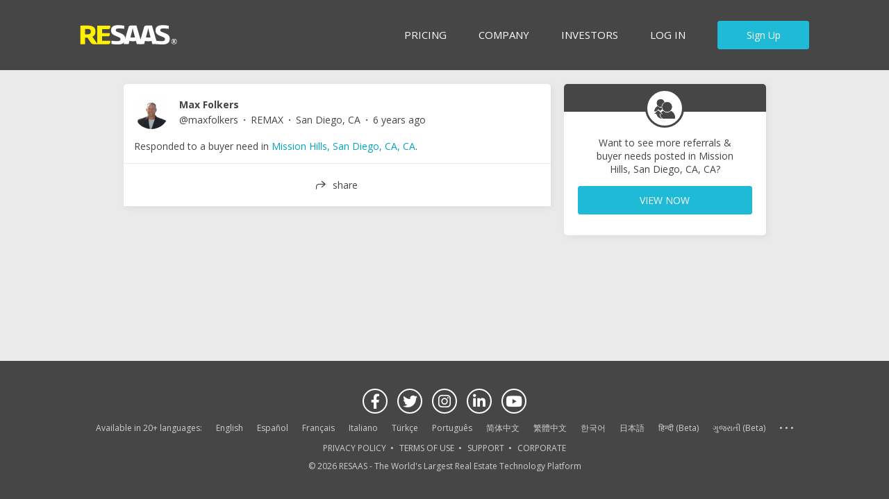

--- FILE ---
content_type: text/html; charset=utf-8
request_url: https://www.resaas.com/reblast/90e8da39-1a46-46d8-8d63-e16f7281612b
body_size: 20437
content:
<!DOCTYPE html>
<html class="no-js re-resaas-brand" lang="en">
<head id="Head1" runat="server">
	<meta charset="utf-8" />
	<meta http-equiv="X-UA-Compatible" content="IE=edge,chrome=1"><script type="text/javascript">window.NREUM||(NREUM={});NREUM.info = {"beacon":"bam.nr-data.net","errorBeacon":"bam.nr-data.net","licenseKey":"2c05a723e1","applicationID":"1731196","transactionName":"YFdQZUZWXxdSAUEIXlkdf2d3GGMBUQ5UEkV0XVxFRlhdCFYQGihfU1dK","queueTime":0,"applicationTime":611,"agent":"","atts":""}</script><script type="text/javascript">(window.NREUM||(NREUM={})).init={ajax:{deny_list:["bam.nr-data.net"]},feature_flags:["soft_nav"]};(window.NREUM||(NREUM={})).loader_config={xpid:"Ug4GUVBACQQDVVBbAQ==",licenseKey:"2c05a723e1",applicationID:"1731196",browserID:"1731218"};window.NREUM||(NREUM={}),__nr_require=function(t,e,n){function r(n){if(!e[n]){var i=e[n]={exports:{}};t[n][0].call(i.exports,function(e){var i=t[n][1][e];return r(i||e)},i,i.exports)}return e[n].exports}if("function"==typeof __nr_require)return __nr_require;for(var i=0;i<n.length;i++)r(n[i]);return r}({1:[function(t,e,n){function r(t){try{s.console&&console.log(t)}catch(e){}}var i,o=t("ee"),a=t(27),s={};try{i=localStorage.getItem("__nr_flags").split(","),console&&"function"==typeof console.log&&(s.console=!0,i.indexOf("dev")!==-1&&(s.dev=!0),i.indexOf("nr_dev")!==-1&&(s.nrDev=!0))}catch(c){}s.nrDev&&o.on("internal-error",function(t){r(t.stack)}),s.dev&&o.on("fn-err",function(t,e,n){r(n.stack)}),s.dev&&(r("NR AGENT IN DEVELOPMENT MODE"),r("flags: "+a(s,function(t,e){return t}).join(", ")))},{}],2:[function(t,e,n){function r(t,e,n,r,s){try{p?p-=1:i(s||new UncaughtException(t,e,n),!0)}catch(f){try{o("ierr",[f,c.now(),!0])}catch(d){}}return"function"==typeof u&&u.apply(this,a(arguments))}function UncaughtException(t,e,n){this.message=t||"Uncaught error with no additional information",this.sourceURL=e,this.line=n}function i(t,e){var n=e?null:c.now();o("err",[t,n])}var o=t("handle"),a=t(28),s=t("ee"),c=t("loader"),f=t("gos"),u=window.onerror,d=!1,l="nr@seenError";if(!c.disabled){var p=0;c.features.err=!0,t(1),window.onerror=r;try{throw new Error}catch(h){"stack"in h&&(t(10),t(9),"addEventListener"in window&&t(6),c.xhrWrappable&&t(11),d=!0)}s.on("fn-start",function(t,e,n){d&&(p+=1)}),s.on("fn-err",function(t,e,n){d&&!n[l]&&(f(n,l,function(){return!0}),this.thrown=!0,i(n))}),s.on("fn-end",function(){d&&!this.thrown&&p>0&&(p-=1)}),s.on("internal-error",function(t){o("ierr",[t,c.now(),!0])})}},{}],3:[function(t,e,n){var r=t("loader");r.disabled||(r.features.ins=!0)},{}],4:[function(t,e,n){function r(){var t=new PerformanceObserver(function(t,e){var n=t.getEntries();s(v,[n])});try{t.observe({entryTypes:["resource"]})}catch(e){}}function i(t){if(s(v,[window.performance.getEntriesByType(w)]),window.performance["c"+l])try{window.performance[h](m,i,!1)}catch(t){}else try{window.performance[h]("webkit"+m,i,!1)}catch(t){}}function o(t){}if(window.performance&&window.performance.timing&&window.performance.getEntriesByType){var a=t("ee"),s=t("handle"),c=t(10),f=t(9),u=t(5),d=t(19),l="learResourceTimings",p="addEventListener",h="removeEventListener",m="resourcetimingbufferfull",v="bstResource",w="resource",g="-start",y="-end",x="fn"+g,b="fn"+y,E="bstTimer",R="pushState",S=t("loader");if(!S.disabled){S.features.stn=!0,t(8),"addEventListener"in window&&t(6);var O=NREUM.o.EV;a.on(x,function(t,e){var n=t[0];n instanceof O&&(this.bstStart=S.now())}),a.on(b,function(t,e){var n=t[0];n instanceof O&&s("bst",[n,e,this.bstStart,S.now()])}),c.on(x,function(t,e,n){this.bstStart=S.now(),this.bstType=n}),c.on(b,function(t,e){s(E,[e,this.bstStart,S.now(),this.bstType])}),f.on(x,function(){this.bstStart=S.now()}),f.on(b,function(t,e){s(E,[e,this.bstStart,S.now(),"requestAnimationFrame"])}),a.on(R+g,function(t){this.time=S.now(),this.startPath=location.pathname+location.hash}),a.on(R+y,function(t){s("bstHist",[location.pathname+location.hash,this.startPath,this.time])}),u()?(s(v,[window.performance.getEntriesByType("resource")]),r()):p in window.performance&&(window.performance["c"+l]?window.performance[p](m,i,d(!1)):window.performance[p]("webkit"+m,i,d(!1))),document[p]("scroll",o,d(!1)),document[p]("keypress",o,d(!1)),document[p]("click",o,d(!1))}}},{}],5:[function(t,e,n){e.exports=function(){return"PerformanceObserver"in window&&"function"==typeof window.PerformanceObserver}},{}],6:[function(t,e,n){function r(t){for(var e=t;e&&!e.hasOwnProperty(u);)e=Object.getPrototypeOf(e);e&&i(e)}function i(t){s.inPlace(t,[u,d],"-",o)}function o(t,e){return t[1]}var a=t("ee").get("events"),s=t("wrap-function")(a,!0),c=t("gos"),f=XMLHttpRequest,u="addEventListener",d="removeEventListener";e.exports=a,"getPrototypeOf"in Object?(r(document),r(window),r(f.prototype)):f.prototype.hasOwnProperty(u)&&(i(window),i(f.prototype)),a.on(u+"-start",function(t,e){var n=t[1];if(null!==n&&("function"==typeof n||"object"==typeof n)){var r=c(n,"nr@wrapped",function(){function t(){if("function"==typeof n.handleEvent)return n.handleEvent.apply(n,arguments)}var e={object:t,"function":n}[typeof n];return e?s(e,"fn-",null,e.name||"anonymous"):n});this.wrapped=t[1]=r}}),a.on(d+"-start",function(t){t[1]=this.wrapped||t[1]})},{}],7:[function(t,e,n){function r(t,e,n){var r=t[e];"function"==typeof r&&(t[e]=function(){var t=o(arguments),e={};i.emit(n+"before-start",[t],e);var a;e[m]&&e[m].dt&&(a=e[m].dt);var s=r.apply(this,t);return i.emit(n+"start",[t,a],s),s.then(function(t){return i.emit(n+"end",[null,t],s),t},function(t){throw i.emit(n+"end",[t],s),t})})}var i=t("ee").get("fetch"),o=t(28),a=t(27);e.exports=i;var s=window,c="fetch-",f=c+"body-",u=["arrayBuffer","blob","json","text","formData"],d=s.Request,l=s.Response,p=s.fetch,h="prototype",m="nr@context";d&&l&&p&&(a(u,function(t,e){r(d[h],e,f),r(l[h],e,f)}),r(s,"fetch",c),i.on(c+"end",function(t,e){var n=this;if(e){var r=e.headers.get("content-length");null!==r&&(n.rxSize=r),i.emit(c+"done",[null,e],n)}else i.emit(c+"done",[t],n)}))},{}],8:[function(t,e,n){var r=t("ee").get("history"),i=t("wrap-function")(r);e.exports=r;var o=window.history&&window.history.constructor&&window.history.constructor.prototype,a=window.history;o&&o.pushState&&o.replaceState&&(a=o),i.inPlace(a,["pushState","replaceState"],"-")},{}],9:[function(t,e,n){var r=t("ee").get("raf"),i=t("wrap-function")(r),o="equestAnimationFrame";e.exports=r,i.inPlace(window,["r"+o,"mozR"+o,"webkitR"+o,"msR"+o],"raf-"),r.on("raf-start",function(t){t[0]=i(t[0],"fn-")})},{}],10:[function(t,e,n){function r(t,e,n){t[0]=a(t[0],"fn-",null,n)}function i(t,e,n){this.method=n,this.timerDuration=isNaN(t[1])?0:+t[1],t[0]=a(t[0],"fn-",this,n)}var o=t("ee").get("timer"),a=t("wrap-function")(o),s="setTimeout",c="setInterval",f="clearTimeout",u="-start",d="-";e.exports=o,a.inPlace(window,[s,"setImmediate"],s+d),a.inPlace(window,[c],c+d),a.inPlace(window,[f,"clearImmediate"],f+d),o.on(c+u,r),o.on(s+u,i)},{}],11:[function(t,e,n){function r(t,e){d.inPlace(e,["onreadystatechange"],"fn-",s)}function i(){var t=this,e=u.context(t);t.readyState>3&&!e.resolved&&(e.resolved=!0,u.emit("xhr-resolved",[],t)),d.inPlace(t,y,"fn-",s)}function o(t){x.push(t),m&&(E?E.then(a):w?w(a):(R=-R,S.data=R))}function a(){for(var t=0;t<x.length;t++)r([],x[t]);x.length&&(x=[])}function s(t,e){return e}function c(t,e){for(var n in t)e[n]=t[n];return e}t(6);var f=t("ee"),u=f.get("xhr"),d=t("wrap-function")(u),l=t(19),p=NREUM.o,h=p.XHR,m=p.MO,v=p.PR,w=p.SI,g="readystatechange",y=["onload","onerror","onabort","onloadstart","onloadend","onprogress","ontimeout"],x=[];e.exports=u;var b=window.XMLHttpRequest=function(t){var e=new h(t);try{u.emit("new-xhr",[e],e),e.addEventListener(g,i,l(!1))}catch(n){try{u.emit("internal-error",[n])}catch(r){}}return e};if(c(h,b),b.prototype=h.prototype,d.inPlace(b.prototype,["open","send"],"-xhr-",s),u.on("send-xhr-start",function(t,e){r(t,e),o(e)}),u.on("open-xhr-start",r),m){var E=v&&v.resolve();if(!w&&!v){var R=1,S=document.createTextNode(R);new m(a).observe(S,{characterData:!0})}}else f.on("fn-end",function(t){t[0]&&t[0].type===g||a()})},{}],12:[function(t,e,n){function r(t){if(!s(t))return null;var e=window.NREUM;if(!e.loader_config)return null;var n=(e.loader_config.accountID||"").toString()||null,r=(e.loader_config.agentID||"").toString()||null,f=(e.loader_config.trustKey||"").toString()||null;if(!n||!r)return null;var h=p.generateSpanId(),m=p.generateTraceId(),v=Date.now(),w={spanId:h,traceId:m,timestamp:v};return(t.sameOrigin||c(t)&&l())&&(w.traceContextParentHeader=i(h,m),w.traceContextStateHeader=o(h,v,n,r,f)),(t.sameOrigin&&!u()||!t.sameOrigin&&c(t)&&d())&&(w.newrelicHeader=a(h,m,v,n,r,f)),w}function i(t,e){return"00-"+e+"-"+t+"-01"}function o(t,e,n,r,i){var o=0,a="",s=1,c="",f="";return i+"@nr="+o+"-"+s+"-"+n+"-"+r+"-"+t+"-"+a+"-"+c+"-"+f+"-"+e}function a(t,e,n,r,i,o){var a="btoa"in window&&"function"==typeof window.btoa;if(!a)return null;var s={v:[0,1],d:{ty:"Browser",ac:r,ap:i,id:t,tr:e,ti:n}};return o&&r!==o&&(s.d.tk=o),btoa(JSON.stringify(s))}function s(t){return f()&&c(t)}function c(t){var e=!1,n={};if("init"in NREUM&&"distributed_tracing"in NREUM.init&&(n=NREUM.init.distributed_tracing),t.sameOrigin)e=!0;else if(n.allowed_origins instanceof Array)for(var r=0;r<n.allowed_origins.length;r++){var i=h(n.allowed_origins[r]);if(t.hostname===i.hostname&&t.protocol===i.protocol&&t.port===i.port){e=!0;break}}return e}function f(){return"init"in NREUM&&"distributed_tracing"in NREUM.init&&!!NREUM.init.distributed_tracing.enabled}function u(){return"init"in NREUM&&"distributed_tracing"in NREUM.init&&!!NREUM.init.distributed_tracing.exclude_newrelic_header}function d(){return"init"in NREUM&&"distributed_tracing"in NREUM.init&&NREUM.init.distributed_tracing.cors_use_newrelic_header!==!1}function l(){return"init"in NREUM&&"distributed_tracing"in NREUM.init&&!!NREUM.init.distributed_tracing.cors_use_tracecontext_headers}var p=t(24),h=t(14);e.exports={generateTracePayload:r,shouldGenerateTrace:s}},{}],13:[function(t,e,n){function r(t){var e=this.params,n=this.metrics;if(!this.ended){this.ended=!0;for(var r=0;r<l;r++)t.removeEventListener(d[r],this.listener,!1);return e.protocol&&"data"===e.protocol?void g("Ajax/DataUrl/Excluded"):void(e.aborted||(n.duration=a.now()-this.startTime,this.loadCaptureCalled||4!==t.readyState?null==e.status&&(e.status=0):o(this,t),n.cbTime=this.cbTime,s("xhr",[e,n,this.startTime,this.endTime,"xhr"],this)))}}function i(t,e){var n=c(e),r=t.params;r.hostname=n.hostname,r.port=n.port,r.protocol=n.protocol,r.host=n.hostname+":"+n.port,r.pathname=n.pathname,t.parsedOrigin=n,t.sameOrigin=n.sameOrigin}function o(t,e){t.params.status=e.status;var n=v(e,t.lastSize);if(n&&(t.metrics.rxSize=n),t.sameOrigin){var r=e.getResponseHeader("X-NewRelic-App-Data");r&&(t.params.cat=r.split(", ").pop())}t.loadCaptureCalled=!0}var a=t("loader");if(a.xhrWrappable&&!a.disabled){var s=t("handle"),c=t(14),f=t(12).generateTracePayload,u=t("ee"),d=["load","error","abort","timeout"],l=d.length,p=t("id"),h=t(20),m=t(18),v=t(15),w=t(19),g=t(21).recordSupportability,y=NREUM.o.REQ,x=window.XMLHttpRequest;a.features.xhr=!0,t(11),t(7),u.on("new-xhr",function(t){var e=this;e.totalCbs=0,e.called=0,e.cbTime=0,e.end=r,e.ended=!1,e.xhrGuids={},e.lastSize=null,e.loadCaptureCalled=!1,e.params=this.params||{},e.metrics=this.metrics||{},t.addEventListener("load",function(n){o(e,t)},w(!1)),h&&(h>34||h<10)||t.addEventListener("progress",function(t){e.lastSize=t.loaded},w(!1))}),u.on("open-xhr-start",function(t){this.params={method:t[0]},i(this,t[1]),this.metrics={}}),u.on("open-xhr-end",function(t,e){"loader_config"in NREUM&&"xpid"in NREUM.loader_config&&this.sameOrigin&&e.setRequestHeader("X-NewRelic-ID",NREUM.loader_config.xpid);var n=f(this.parsedOrigin);if(n){var r=!1;n.newrelicHeader&&(e.setRequestHeader("newrelic",n.newrelicHeader),r=!0),n.traceContextParentHeader&&(e.setRequestHeader("traceparent",n.traceContextParentHeader),n.traceContextStateHeader&&e.setRequestHeader("tracestate",n.traceContextStateHeader),r=!0),r&&(this.dt=n)}}),u.on("send-xhr-start",function(t,e){var n=this.metrics,r=t[0],i=this;if(n&&r){var o=m(r);o&&(n.txSize=o)}this.startTime=a.now(),this.listener=function(t){try{"abort"!==t.type||i.loadCaptureCalled||(i.params.aborted=!0),("load"!==t.type||i.called===i.totalCbs&&(i.onloadCalled||"function"!=typeof e.onload))&&i.end(e)}catch(n){try{u.emit("internal-error",[n])}catch(r){}}};for(var s=0;s<l;s++)e.addEventListener(d[s],this.listener,w(!1))}),u.on("xhr-cb-time",function(t,e,n){this.cbTime+=t,e?this.onloadCalled=!0:this.called+=1,this.called!==this.totalCbs||!this.onloadCalled&&"function"==typeof n.onload||this.end(n)}),u.on("xhr-load-added",function(t,e){var n=""+p(t)+!!e;this.xhrGuids&&!this.xhrGuids[n]&&(this.xhrGuids[n]=!0,this.totalCbs+=1)}),u.on("xhr-load-removed",function(t,e){var n=""+p(t)+!!e;this.xhrGuids&&this.xhrGuids[n]&&(delete this.xhrGuids[n],this.totalCbs-=1)}),u.on("xhr-resolved",function(){this.endTime=a.now()}),u.on("addEventListener-end",function(t,e){e instanceof x&&"load"===t[0]&&u.emit("xhr-load-added",[t[1],t[2]],e)}),u.on("removeEventListener-end",function(t,e){e instanceof x&&"load"===t[0]&&u.emit("xhr-load-removed",[t[1],t[2]],e)}),u.on("fn-start",function(t,e,n){e instanceof x&&("onload"===n&&(this.onload=!0),("load"===(t[0]&&t[0].type)||this.onload)&&(this.xhrCbStart=a.now()))}),u.on("fn-end",function(t,e){this.xhrCbStart&&u.emit("xhr-cb-time",[a.now()-this.xhrCbStart,this.onload,e],e)}),u.on("fetch-before-start",function(t){function e(t,e){var n=!1;return e.newrelicHeader&&(t.set("newrelic",e.newrelicHeader),n=!0),e.traceContextParentHeader&&(t.set("traceparent",e.traceContextParentHeader),e.traceContextStateHeader&&t.set("tracestate",e.traceContextStateHeader),n=!0),n}var n,r=t[1]||{};"string"==typeof t[0]?n=t[0]:t[0]&&t[0].url?n=t[0].url:window.URL&&t[0]&&t[0]instanceof URL&&(n=t[0].href),n&&(this.parsedOrigin=c(n),this.sameOrigin=this.parsedOrigin.sameOrigin);var i=f(this.parsedOrigin);if(i&&(i.newrelicHeader||i.traceContextParentHeader))if("string"==typeof t[0]||window.URL&&t[0]&&t[0]instanceof URL){var o={};for(var a in r)o[a]=r[a];o.headers=new Headers(r.headers||{}),e(o.headers,i)&&(this.dt=i),t.length>1?t[1]=o:t.push(o)}else t[0]&&t[0].headers&&e(t[0].headers,i)&&(this.dt=i)}),u.on("fetch-start",function(t,e){this.params={},this.metrics={},this.startTime=a.now(),this.dt=e,t.length>=1&&(this.target=t[0]),t.length>=2&&(this.opts=t[1]);var n,r=this.opts||{},o=this.target;if("string"==typeof o?n=o:"object"==typeof o&&o instanceof y?n=o.url:window.URL&&"object"==typeof o&&o instanceof URL&&(n=o.href),i(this,n),"data"!==this.params.protocol){var s=(""+(o&&o instanceof y&&o.method||r.method||"GET")).toUpperCase();this.params.method=s,this.txSize=m(r.body)||0}}),u.on("fetch-done",function(t,e){if(this.endTime=a.now(),this.params||(this.params={}),"data"===this.params.protocol)return void g("Ajax/DataUrl/Excluded");this.params.status=e?e.status:0;var n;"string"==typeof this.rxSize&&this.rxSize.length>0&&(n=+this.rxSize);var r={txSize:this.txSize,rxSize:n,duration:a.now()-this.startTime};s("xhr",[this.params,r,this.startTime,this.endTime,"fetch"],this)})}},{}],14:[function(t,e,n){var r={};e.exports=function(t){if(t in r)return r[t];if(0===(t||"").indexOf("data:"))return{protocol:"data"};var e=document.createElement("a"),n=window.location,i={};e.href=t,i.port=e.port;var o=e.href.split("://");!i.port&&o[1]&&(i.port=o[1].split("/")[0].split("@").pop().split(":")[1]),i.port&&"0"!==i.port||(i.port="https"===o[0]?"443":"80"),i.hostname=e.hostname||n.hostname,i.pathname=e.pathname,i.protocol=o[0],"/"!==i.pathname.charAt(0)&&(i.pathname="/"+i.pathname);var a=!e.protocol||":"===e.protocol||e.protocol===n.protocol,s=e.hostname===document.domain&&e.port===n.port;return i.sameOrigin=a&&(!e.hostname||s),"/"===i.pathname&&(r[t]=i),i}},{}],15:[function(t,e,n){function r(t,e){var n=t.responseType;return"json"===n&&null!==e?e:"arraybuffer"===n||"blob"===n||"json"===n?i(t.response):"text"===n||""===n||void 0===n?i(t.responseText):void 0}var i=t(18);e.exports=r},{}],16:[function(t,e,n){function r(){}function i(t,e,n,r){return function(){return u.recordSupportability("API/"+e+"/called"),o(t+e,[f.now()].concat(s(arguments)),n?null:this,r),n?void 0:this}}var o=t("handle"),a=t(27),s=t(28),c=t("ee").get("tracer"),f=t("loader"),u=t(21),d=NREUM;"undefined"==typeof window.newrelic&&(newrelic=d);var l=["setPageViewName","setCustomAttribute","setErrorHandler","finished","addToTrace","inlineHit","addRelease"],p="api-",h=p+"ixn-";a(l,function(t,e){d[e]=i(p,e,!0,"api")}),d.addPageAction=i(p,"addPageAction",!0),d.setCurrentRouteName=i(p,"routeName",!0),e.exports=newrelic,d.interaction=function(){return(new r).get()};var m=r.prototype={createTracer:function(t,e){var n={},r=this,i="function"==typeof e;return o(h+"tracer",[f.now(),t,n],r),function(){if(c.emit((i?"":"no-")+"fn-start",[f.now(),r,i],n),i)try{return e.apply(this,arguments)}catch(t){throw c.emit("fn-err",[arguments,this,t],n),t}finally{c.emit("fn-end",[f.now()],n)}}}};a("actionText,setName,setAttribute,save,ignore,onEnd,getContext,end,get".split(","),function(t,e){m[e]=i(h,e)}),newrelic.noticeError=function(t,e){"string"==typeof t&&(t=new Error(t)),u.recordSupportability("API/noticeError/called"),o("err",[t,f.now(),!1,e])}},{}],17:[function(t,e,n){function r(t){if(NREUM.init){for(var e=NREUM.init,n=t.split("."),r=0;r<n.length-1;r++)if(e=e[n[r]],"object"!=typeof e)return;return e=e[n[n.length-1]]}}e.exports={getConfiguration:r}},{}],18:[function(t,e,n){e.exports=function(t){if("string"==typeof t&&t.length)return t.length;if("object"==typeof t){if("undefined"!=typeof ArrayBuffer&&t instanceof ArrayBuffer&&t.byteLength)return t.byteLength;if("undefined"!=typeof Blob&&t instanceof Blob&&t.size)return t.size;if(!("undefined"!=typeof FormData&&t instanceof FormData))try{return JSON.stringify(t).length}catch(e){return}}}},{}],19:[function(t,e,n){var r=!1;try{var i=Object.defineProperty({},"passive",{get:function(){r=!0}});window.addEventListener("testPassive",null,i),window.removeEventListener("testPassive",null,i)}catch(o){}e.exports=function(t){return r?{passive:!0,capture:!!t}:!!t}},{}],20:[function(t,e,n){var r=0,i=navigator.userAgent.match(/Firefox[\/\s](\d+\.\d+)/);i&&(r=+i[1]),e.exports=r},{}],21:[function(t,e,n){function r(t,e){var n=[a,t,{name:t},e];return o("storeMetric",n,null,"api"),n}function i(t,e){var n=[s,t,{name:t},e];return o("storeEventMetrics",n,null,"api"),n}var o=t("handle"),a="sm",s="cm";e.exports={constants:{SUPPORTABILITY_METRIC:a,CUSTOM_METRIC:s},recordSupportability:r,recordCustom:i}},{}],22:[function(t,e,n){function r(){return s.exists&&performance.now?Math.round(performance.now()):(o=Math.max((new Date).getTime(),o))-a}function i(){return o}var o=(new Date).getTime(),a=o,s=t(29);e.exports=r,e.exports.offset=a,e.exports.getLastTimestamp=i},{}],23:[function(t,e,n){function r(t,e){var n=t.getEntries();n.forEach(function(t){"first-paint"===t.name?p("timing",["fp",Math.floor(t.startTime)]):"first-contentful-paint"===t.name&&p("timing",["fcp",Math.floor(t.startTime)])})}function i(t,e){var n=t.getEntries();if(n.length>0){var r=n[n.length-1];if(f&&f<r.startTime)return;var i=[r],o=a({});o&&i.push(o),p("lcp",i)}}function o(t){t.getEntries().forEach(function(t){t.hadRecentInput||p("cls",[t])})}function a(t){var e=navigator.connection||navigator.mozConnection||navigator.webkitConnection;if(e)return e.type&&(t["net-type"]=e.type),e.effectiveType&&(t["net-etype"]=e.effectiveType),e.rtt&&(t["net-rtt"]=e.rtt),e.downlink&&(t["net-dlink"]=e.downlink),t}function s(t){if(t instanceof w&&!y){var e=Math.round(t.timeStamp),n={type:t.type};a(n),e<=h.now()?n.fid=h.now()-e:e>h.offset&&e<=Date.now()?(e-=h.offset,n.fid=h.now()-e):e=h.now(),y=!0,p("timing",["fi",e,n])}}function c(t){"hidden"===t&&(f=h.now(),p("pageHide",[f]))}if(!("init"in NREUM&&"page_view_timing"in NREUM.init&&"enabled"in NREUM.init.page_view_timing&&NREUM.init.page_view_timing.enabled===!1)){var f,u,d,l,p=t("handle"),h=t("loader"),m=t(26),v=t(19),w=NREUM.o.EV;if("PerformanceObserver"in window&&"function"==typeof window.PerformanceObserver){u=new PerformanceObserver(r);try{u.observe({entryTypes:["paint"]})}catch(g){}d=new PerformanceObserver(i);try{d.observe({entryTypes:["largest-contentful-paint"]})}catch(g){}l=new PerformanceObserver(o);try{l.observe({type:"layout-shift",buffered:!0})}catch(g){}}if("addEventListener"in document){var y=!1,x=["click","keydown","mousedown","pointerdown","touchstart"];x.forEach(function(t){document.addEventListener(t,s,v(!1))})}m(c)}},{}],24:[function(t,e,n){function r(){function t(){return e?15&e[n++]:16*Math.random()|0}var e=null,n=0,r=window.crypto||window.msCrypto;r&&r.getRandomValues&&(e=r.getRandomValues(new Uint8Array(31)));for(var i,o="xxxxxxxx-xxxx-4xxx-yxxx-xxxxxxxxxxxx",a="",s=0;s<o.length;s++)i=o[s],"x"===i?a+=t().toString(16):"y"===i?(i=3&t()|8,a+=i.toString(16)):a+=i;return a}function i(){return a(16)}function o(){return a(32)}function a(t){function e(){return n?15&n[r++]:16*Math.random()|0}var n=null,r=0,i=window.crypto||window.msCrypto;i&&i.getRandomValues&&Uint8Array&&(n=i.getRandomValues(new Uint8Array(t)));for(var o=[],a=0;a<t;a++)o.push(e().toString(16));return o.join("")}e.exports={generateUuid:r,generateSpanId:i,generateTraceId:o}},{}],25:[function(t,e,n){function r(t,e){if(!i)return!1;if(t!==i)return!1;if(!e)return!0;if(!o)return!1;for(var n=o.split("."),r=e.split("."),a=0;a<r.length;a++)if(r[a]!==n[a])return!1;return!0}var i=null,o=null,a=/Version\/(\S+)\s+Safari/;if(navigator.userAgent){var s=navigator.userAgent,c=s.match(a);c&&s.indexOf("Chrome")===-1&&s.indexOf("Chromium")===-1&&(i="Safari",o=c[1])}e.exports={agent:i,version:o,match:r}},{}],26:[function(t,e,n){function r(t){function e(){t(s&&document[s]?document[s]:document[o]?"hidden":"visible")}"addEventListener"in document&&a&&document.addEventListener(a,e,i(!1))}var i=t(19);e.exports=r;var o,a,s;"undefined"!=typeof document.hidden?(o="hidden",a="visibilitychange",s="visibilityState"):"undefined"!=typeof document.msHidden?(o="msHidden",a="msvisibilitychange"):"undefined"!=typeof document.webkitHidden&&(o="webkitHidden",a="webkitvisibilitychange",s="webkitVisibilityState")},{}],27:[function(t,e,n){function r(t,e){var n=[],r="",o=0;for(r in t)i.call(t,r)&&(n[o]=e(r,t[r]),o+=1);return n}var i=Object.prototype.hasOwnProperty;e.exports=r},{}],28:[function(t,e,n){function r(t,e,n){e||(e=0),"undefined"==typeof n&&(n=t?t.length:0);for(var r=-1,i=n-e||0,o=Array(i<0?0:i);++r<i;)o[r]=t[e+r];return o}e.exports=r},{}],29:[function(t,e,n){e.exports={exists:"undefined"!=typeof window.performance&&window.performance.timing&&"undefined"!=typeof window.performance.timing.navigationStart}},{}],ee:[function(t,e,n){function r(){}function i(t){function e(t){return t&&t instanceof r?t:t?f(t,c,a):a()}function n(n,r,i,o,a){if(a!==!1&&(a=!0),!p.aborted||o){t&&a&&t(n,r,i);for(var s=e(i),c=m(n),f=c.length,u=0;u<f;u++)c[u].apply(s,r);var l=d[y[n]];return l&&l.push([x,n,r,s]),s}}function o(t,e){g[t]=m(t).concat(e)}function h(t,e){var n=g[t];if(n)for(var r=0;r<n.length;r++)n[r]===e&&n.splice(r,1)}function m(t){return g[t]||[]}function v(t){return l[t]=l[t]||i(n)}function w(t,e){p.aborted||u(t,function(t,n){e=e||"feature",y[n]=e,e in d||(d[e]=[])})}var g={},y={},x={on:o,addEventListener:o,removeEventListener:h,emit:n,get:v,listeners:m,context:e,buffer:w,abort:s,aborted:!1};return x}function o(t){return f(t,c,a)}function a(){return new r}function s(){(d.api||d.feature)&&(p.aborted=!0,d=p.backlog={})}var c="nr@context",f=t("gos"),u=t(27),d={},l={},p=e.exports=i();e.exports.getOrSetContext=o,p.backlog=d},{}],gos:[function(t,e,n){function r(t,e,n){if(i.call(t,e))return t[e];var r=n();if(Object.defineProperty&&Object.keys)try{return Object.defineProperty(t,e,{value:r,writable:!0,enumerable:!1}),r}catch(o){}return t[e]=r,r}var i=Object.prototype.hasOwnProperty;e.exports=r},{}],handle:[function(t,e,n){function r(t,e,n,r){i.buffer([t],r),i.emit(t,e,n)}var i=t("ee").get("handle");e.exports=r,r.ee=i},{}],id:[function(t,e,n){function r(t){var e=typeof t;return!t||"object"!==e&&"function"!==e?-1:t===window?0:a(t,o,function(){return i++})}var i=1,o="nr@id",a=t("gos");e.exports=r},{}],loader:[function(t,e,n){function r(){if(!O++){var t=S.info=NREUM.info,e=m.getElementsByTagName("script")[0];if(setTimeout(f.abort,3e4),!(t&&t.licenseKey&&t.applicationID&&e))return f.abort();c(E,function(e,n){t[e]||(t[e]=n)});var n=a();s("mark",["onload",n+S.offset],null,"api"),s("timing",["load",n]);var r=m.createElement("script");0===t.agent.indexOf("http://")||0===t.agent.indexOf("https://")?r.src=t.agent:r.src=p+"://"+t.agent,e.parentNode.insertBefore(r,e)}}function i(){"complete"===m.readyState&&o()}function o(){s("mark",["domContent",a()+S.offset],null,"api")}var a=t(22),s=t("handle"),c=t(27),f=t("ee"),u=t(25),d=t(17),l=t(19),p=d.getConfiguration("ssl")===!1?"http":"https",h=window,m=h.document,v="addEventListener",w="attachEvent",g=h.XMLHttpRequest,y=g&&g.prototype,x=!1;NREUM.o={ST:setTimeout,SI:h.setImmediate,CT:clearTimeout,XHR:g,REQ:h.Request,EV:h.Event,PR:h.Promise,MO:h.MutationObserver};var b=""+location,E={beacon:"bam.nr-data.net",errorBeacon:"bam.nr-data.net",agent:"js-agent.newrelic.com/nr-1216.min.js"},R=g&&y&&y[v]&&!/CriOS/.test(navigator.userAgent),S=e.exports={offset:a.getLastTimestamp(),now:a,origin:b,features:{},xhrWrappable:R,userAgent:u,disabled:x};if(!x){t(16),t(23),m[v]?(m[v]("DOMContentLoaded",o,l(!1)),h[v]("load",r,l(!1))):(m[w]("onreadystatechange",i),h[w]("onload",r)),s("mark",["firstbyte",a.getLastTimestamp()],null,"api");var O=0}},{}],"wrap-function":[function(t,e,n){function r(t,e){function n(e,n,r,c,f){function nrWrapper(){var o,a,u,l;try{a=this,o=d(arguments),u="function"==typeof r?r(o,a):r||{}}catch(p){i([p,"",[o,a,c],u],t)}s(n+"start",[o,a,c],u,f);try{return l=e.apply(a,o)}catch(h){throw s(n+"err",[o,a,h],u,f),h}finally{s(n+"end",[o,a,l],u,f)}}return a(e)?e:(n||(n=""),nrWrapper[l]=e,o(e,nrWrapper,t),nrWrapper)}function r(t,e,r,i,o){r||(r="");var s,c,f,u="-"===r.charAt(0);for(f=0;f<e.length;f++)c=e[f],s=t[c],a(s)||(t[c]=n(s,u?c+r:r,i,c,o))}function s(n,r,o,a){if(!h||e){var s=h;h=!0;try{t.emit(n,r,o,e,a)}catch(c){i([c,n,r,o],t)}h=s}}return t||(t=u),n.inPlace=r,n.flag=l,n}function i(t,e){e||(e=u);try{e.emit("internal-error",t)}catch(n){}}function o(t,e,n){if(Object.defineProperty&&Object.keys)try{var r=Object.keys(t);return r.forEach(function(n){Object.defineProperty(e,n,{get:function(){return t[n]},set:function(e){return t[n]=e,e}})}),e}catch(o){i([o],n)}for(var a in t)p.call(t,a)&&(e[a]=t[a]);return e}function a(t){return!(t&&t instanceof Function&&t.apply&&!t[l])}function s(t,e){var n=e(t);return n[l]=t,o(t,n,u),n}function c(t,e,n){var r=t[e];t[e]=s(r,n)}function f(){for(var t=arguments.length,e=new Array(t),n=0;n<t;++n)e[n]=arguments[n];return e}var u=t("ee"),d=t(28),l="nr@original",p=Object.prototype.hasOwnProperty,h=!1;e.exports=r,e.exports.wrapFunction=s,e.exports.wrapInPlace=c,e.exports.argsToArray=f},{}]},{},["loader",2,13,4,3]);</script>
	<meta name="apple-itunes-app" content="app-id=609267244">
	<meta name="viewport" content="width=device-width, initial-scale=1, maximum-scale=1">

	<script>
		window.pageType = "reblast-detail";
	</script>
	
<!-- Google Analytics -->
<script>
	var ga_re = {};
	var gtag_re = {};
	ga_re.local = 'UA-21172711-13';
	ga_re.test = 'UA-21172711-5';
	ga_re.staging = 'UA-21172711-6';
	ga_re.www = 'UA-21172711-1';

	gtag_re.local = 'G-08ZP2EJGCP';
	gtag_re.www = 'G-CT4TS1P0XQ';

	var loc = window.location.hostname.substring(0, window.location.hostname.indexOf('.'));
	var page;

	(function(i,s,o,g,r,a,m){i['GoogleAnalyticsObject'] = r;i[r]=i[r]||function(){
				(i[r].q = i[r].q || []).push(arguments)},i[r].l=1*new Date();a=s.createElement(o),
	m=s.getElementsByTagName(o)[0];a.async=1;a.src=g;m.parentNode.insertBefore(a,m)
	})(window, document, 'script', '//www.google-analytics.com/analytics.js', 'ga');

	ga('create', ga_re[loc], 'auto');

	// gtag config
	window.dataLayer = window.dataLayer || [];
	function gtag() { dataLayer.push(arguments); }

	var configParams = {};

	

	page = window.pageType || window.location.pathname
	if (page) {
		configParams['PageType'] = page;
	}

	

	// Experience dimension (scope: Hit)
	

	gtag('js', new Date());
	gtag('config', gtag_re[loc], configParams);

	// Authenticated dimension (scope: Session)
	

	// PageType dimension (scope: Hit)
	page = window.pageType || window.location.pathname
	if (page) {
		ga('set', 'dimension2', page);
	}
	// Origin dimension (scope: Hit)
	

	// Experience dimension (scope: Hit)
	

	// track page view
	ga('send', 'pageview');
</script>
<!-- End Google Analytics -->


	

	<link rel="shortcut icon" href="/favicon.ico">
	<link rel="stylesheet" href="https://assets.cdn.resaas.com/assets/dist/css/stylesheets/resaas2.7dbb2b1f9f4b5c22781d.css">
	<link rel="stylesheet" href="https://assets.cdn.resaas.com/assets/dist/css/stylesheets/resaas-brand.b870f21e4ce6a9ecaa45.css">

	
	<title>Max Folkers posted on RESAAS - The World's Largest Real Estate Technology Platform</title>

	<meta name="description" content="Responded to a buyer need in Mission Hills, San Diego, CA, CA.">
	<meta property="og:description" content="Responded to a buyer need in Mission Hills, San Diego, CA, CA.">
	<meta name="keywords" content="RESAAS, Real Estate, posts, enterprise social networking, Realtor, agents, home buyer, home seller">
	<meta property="og:title" content="Max Folkers posted on RESAAS - The World's Largest Real Estate Technology Platform">

	<meta property='st:type' content='reblast'>

		<meta property="og:image" content="https://prodresaasscu.blob.core.windows.net/assets/realtors/website/0/109/62/profile.png?639046153942318775">
		<meta property="st:image" content="https://prodresaasscu.blob.core.windows.net/assets/realtors/website/0/109/62/profile.png?639046153942318775">

	<meta name="apple-itunes-app" content="app-id=609267244, app-argument=resaas://resaas/reblast/90e8da39-1a46-46d8-8d63-e16f7281612b">
	<link rel="stylesheet" href="https://assets.cdn.resaas.com/assets/dist/css/stylesheets/resaas-reblast.ec2bbf1f1e2b20dad372.css">


	

	<script src="//ajax.aspnetcdn.com/ajax/jquery/jquery-1.11.3.min.js"></script>

	<script src="/assets/common/js/env.js"></script>
	<script>RESAAS.Environment.IsFirmPersona !== true || document.write('<link rel="stylesheet" href="https://assets.cdn.resaas.com/assets/dist/css/stylesheets/resaas-firm-user.8187f31e826a5fb44745.css">')</script>
	<script type="text/javascript">
  window.domainUrl = "";
  window.sID = "0";
  window.userName = "";
</script>

	<script src="/assets/common/js/vendor/modernizr.min.js"></script>
	<script src="/assets/common/js/vendor/q/q.js"></script>
	

<!-- Google WebFont -->
<script defer src="//ajax.googleapis.com/ajax/libs/webfont/1.6.26/webfont.js"></script>
<script defer src="/assets/common/js/modules/webFontLoad.js"></script>

<!-- Global site tag (gtag.js) - Google Ads: 10812227583 -->
<script async src="https://www.googletagmanager.com/gtag/js?id=AW-10812227583"></script>
<script>
  window.dataLayer = window.dataLayer || [];
  function gtag(){dataLayer.push(arguments);}
  gtag('js', new Date());

  gtag('config', 'AW-10812227583');
</script>

<!-- Unbounce -->
<script src="https://cb246db6ac5144b5b33330f7cfa6f261.js.ubembed.com" async></script>

<script>
    document.addEventListener('error', function (event) {
        var fallbackSrc, altAtr, logglyWarn;
        //fallback for broken images
        if (event.target.tagName.toLowerCase() === 'img') {
            var src = event.target.getAttribute('src');
            var defaultQueryString = '?bgcolor=D1D3D4';
            var srcQueryString = src.split('?')[1];
            var dataSrc = event.target.getAttribute('data-src');
            var dataSrcset = event.target.getAttribute('data-srcset');
            var srcset = event.target.getAttribute('srcset');
            var currentAltAtr = event.target.getAttribute('alt');
            var trackingpixel = event.target.getAttribute('data-testid');

            var profileFallbackSrc = 'https://content-eecuhxg6gch7hahp.a03.azurefd.net/assets/6b741b11-9122-472f-a518-8c2c93fcea87.png';
            var listingFallbackSrc = 'https://content-eecuhxg6gch7hahp.a03.azurefd.net/assets/4788bef9-098d-41c4-9705-e57d5663635f.png';
            var genericFallbackSrc = 'https://content-eecuhxg6gch7hahp.a03.azurefd.net/assets/aeddd27c-f35b-4969-9562-a901dbbee295.png';

            if (trackingpixel === "trackingpixel") {
                return false;
            }

            if (!src) {
                return false;
            }

            if (src.includes(genericFallbackSrc)) {
                return false;
            }

            if (src.includes('profile')) {
                fallbackSrc = profileFallbackSrc;
                altAtr = 'Profile Image';
                logglyWarn = 'Broken Profile Image ' + src;
            } else if (src.includes('listings')) {
                fallbackSrc = listingFallbackSrc;
                altAtr = 'Listing Image';
                logglyWarn = 'Broken Listing Image ' + src;
            } else {
                fallbackSrc = genericFallbackSrc;
                altAtr = 'Generic Image';
                logglyWarn = 'Broken Generic Image ' + src;
            }

            if (typeof RESAAS !== 'undefined' && RESAAS && RESAAS.LogglyController && RESAAS.LogglyController.warn) {
                RESAAS.LogglyController.warn(logglyWarn);
            }

            if (srcQueryString) {
                var updatedQueryString = srcQueryString.replace(/(srotate|mode)=.*?(&|$)/gi, '');
                fallbackSrc += defaultQueryString + (updatedQueryString ? '&' + updatedQueryString : '');
            } else {
                fallbackSrc += defaultQueryString;
            }

            if (currentAltAtr) {
                altAtr = currentAltAtr;
            }

            event.target.src = fallbackSrc;
            event.target.alt = altAtr;

            if (dataSrc) {
                event.target.setAttribute('data-src', fallbackSrc);
            }

            if (dataSrcset) {
                event.target.setAttribute('data-srcset', fallbackSrc);
            }

            if (srcset) {
                event.target.setAttribute('srcset', fallbackSrc);
            }
        }
    }, true);
</script>

	
    <script>
		RESAAS.Environment.UserLikedReblast = "False";
		RESAAS.Environment.ReblastLikeCounter = "0";
		RESAAS.Environment.ToggleView = "False" == "True" || "False" == "True";

		// Some properties need to be rendered with the Html.Raw() helper so that it avoids being encoded (CP-15302)
		// Mainly Address, City, State, Country and SeoUrl
		window.reblastDetails = {
			CanPostComments: "False",
			CanReadComments: "False",
			ContentTrackingUrl: "",
			ContentType: "Referral",
			City: "San Diego",
			FileAttachmentUrl: "",
			FirmName: "REMAX",
			FirmUniqueName: "remax",
			FirstName: "Max",
			GroupLinkPublicPage: "",
			GroupName: "",
			HasCommented: "False",
			HasFileInAttachment: "False",
			HasProfileBadge: "False",
			HasPremiumPlusBadge: "False",
			HasListing: "False",
			HasImageInAttachment: "False",
			HideFirmFeed: "False",
			ImageLargeAttachmentUrl: "",
			IsScrubbed: "False",
			IsReblastOwner: "False",
			LastName: "Folkers",
			ListingAddress: "",
			ListingCity: "",
			ListingCoopFeeAmount: "",
			ListingCountry: "",
			ListingCurrencyCode: "",
			ListingFormattedPrice: "",
			ListingFormattedPricePerAmount: "",
			ListingHasImage: "False",
			ListingInteriorSize: "0",
			ListingInteriorSizeUnit: "0",
			ListingIsSold: "False",
			ListingLargeImageUrl: "",
			ListingLatitude: "",
			ListingLongitude: "",
			ListingNumberBedrooms: "0",
			ListingNumberBathrooms: "0",
			ListingPrice: "0",
			ListingPricePerAmount: "",
			ListingPriceSuffix: "",
			ListingPropertySize: "",
			ListingSeoUrl: "",
			ListingSoldLabel: "",
			ListingState: "",
			ListingSuiteNumber: "",
			ListingSuiteNumber2: "",
			ListingTransactionType: 0,
			ListingVirtualTourAddress: "",
			ListingMarketStatus: "",
			LocationSearchUrl: "https://www.resaas.com/search/ca/San Diego/professionals",
			Province: "CA",
			ReblastCreatedOn: "2020-01-06T23:01:18",
			ReblastId: "90e8da39-1a46-46d8-8d63-e16f7281612b",
			ReblastLikeCounter: "0",
			ReblastType: "Original",
			TotalCommentCount: "0",
			TotalViewCount: "0",
			UniqueViewCount: "0",
			UserDomain: "maxfolkers",
			UserLatitude: "32.7825620",
			UserLongitude: "-117.2065790",
			UserLikedReblast: "False",
			UserProfilePictureUrl: "https://prodresaasscu.blob.core.windows.net/assets/realtors/website/0/109/62/profile-med.png?639046153942318775",
			UserWebsiteId: "109062"
		};

		var reblastDetailsSerializeObject = {"ReblastId":"90e8da39-1a46-46d8-8d63-e16f7281612b","UserFirstname":"Max","UserLastname":"Folkers","UserDomain":"maxfolkers","UserProfilePictureUrl":"https://prodresaasscu.blob.core.windows.net/assets/realtors/website/0/109/62/profile-med.png?639046153942318775","UserProfilePictureFBUrl":"https://prodresaasscu.blob.core.windows.net/assets/realtors/website/0/109/62/profile.png?639046153942318775","ReblastDescription":"Responded to a buyer need in <a href=\"https://www.resaas.com/leads?_location=Mission+Hills%2c+San+Diego%2c+CA%7cCA%7cUSA%7c32.7489663%7c-117.1823534\">Mission Hills, San Diego, CA, CA</a>.","ReblastLikeCounter":0,"UserLikedReblast":false,"ReblastCreatedOn":"2020-01-06T23:01:18.89","IsFirmOnly":false,"UserPartOfFirm":false,"ShowLikeMessage":true,"GroupName":null,"GroupDescription":null,"GroupId":"00000000-0000-0000-0000-000000000000","ReblastComments":{"Comments":null,"CanPostComments":false},"FirmName":"REMAX","FirmUniqueName":"remax","HideFirmFeed":false,"HasListing":false,"ListingHasImage":false,"ListingImageUrl":null,"ListingLargeImageUrl":null,"ListingAddress":null,"ListingSuiteNumber":null,"ListingSuiteNumber2":null,"ListingNumberBathrooms":0.0,"ListingNumberBedrooms":0,"ListingInteriorSize":0,"ListingInteriorSizeUnit":0,"ListingCoopFeeAmount":null,"ListingPropertySize":null,"ListingCity":null,"ListingState":null,"ListingCountry":null,"ListingPrice":0.0,"ListingPriceSuffix":null,"ListingCurrencyCode":null,"ListingLatitude":null,"ListingLongitude":null,"ListingFormattedPrice":null,"ListingFormattedPricePerAmount":null,"ListingPricePerAmount":null,"ListingSeoUrl":null,"ListingIsSold":false,"ListingSoldLabel":null,"ListingTransactionType":0,"ImageAttachmentUrl":null,"ImageLargeAttachmentUrl":null,"FileAttachmentUrl":null,"HasImageInAttachment":false,"HasFileInAttachment":false,"City":"San Diego","Province":"CA","LocationSearchUrl":"https://www.resaas.com/search/ca/San Diego/professionals","Status":3,"CanPostComments":false,"CanReadComments":false,"UserLatitude":"32.7825620","UserLongitude":"-117.2065790","ReblastLatitude":null,"ReblastLongitude":null,"GeoLocationName":null,"GeoLocationAddress":null,"GoogleRef":null,"IsUserGroupMember":false,"HasCommented":false,"IsReblastOwner":false,"ContentType":6,"GroupLinkPublicPage":null,"ReblastCreatedOnFormatted":null,"TotalCommentCount":0,"ContentTrackingUrl":null,"TotalViewCount":0,"UniqueViewCount":0,"UserWebsiteId":109062,"ReblastType":0,"IsScrubbed":false,"ListingVirtualTourAddress":null,"ListingMarketStatus":null,"HasProfileBadge":false,"HasGlobalEliteBadge":false,"HasPremiumPlusBadge":false};
		window.reblastDetails.ReblastDescription = reblastDetailsSerializeObject.ReblastDescription;

    </script>

	<!-- Facebook Pixel Code -->
	<script>
		!function (f, b, e, v, n, t, s) {
			if (f.fbq) return; n = f.fbq = function () {
				n.callMethod ?
					n.callMethod.apply(n, arguments) : n.queue.push(arguments)
			}; if (!f._fbq) f._fbq = n;
			n.push = n; n.loaded = !0; n.version = '2.0'; n.queue = []; t = b.createElement(e); t.async = !0;
			t.src = v; s = b.getElementsByTagName(e)[0]; s.parentNode.insertBefore(t, s)
		}(window,
			document, 'script', 'https://connect.facebook.net/en_US/fbevents.js');
		fbq('init', '458518914248088'); // Insert your pixel ID here.
		fbq('track', 'PageView');
	</script>
	<noscript>
		<img height="1" width="1" style="display:none"
			 src="https://www.facebook.com/tr?id=458518914248088&ev=PageView&noscript=1" />
	</noscript>
	<!-- DO NOT MODIFY -->
	<!-- End Facebook Pixel Code -->
</head>
<body class="re-layout-layout brand-">
    <div class="re-page-outer-wrapper re-page-type-c">
        <div class="re-page-wrapper" id="re-main">
<ul class="re-skip">
    <li class="re-skip-item"><a class="re-skip-link" href="#re-nav">Skip to navigation</a></li>
    <li class="re-skip-item"><a class="re-skip-link" href="#re-main">Skip to main content</a></li>
    <li class="re-skip-item"><a class="re-skip-link" href="#re-footer">Skip to footer</a></li>
</ul>


    
    
        
        <div class="re-page-navigation-anonymous">
            <nav id="re-nav" class="re-page-toolbar clearfix" role="navigation">
                <a href="/" class="re-page-toolbar-logo js-page-logo">
                    <img src="/assets/src/images/resaas-logo/resaas-logo-transparent.svg" class="resaas-logo-transparent" alt="RESAAS - The World's Largest Real Estate Technology Platform'">
                </a>
                <div class="re-page-toolbar-control">
                    <a class="re-page-toolbar-control-link js-page-toolbar-control-link" href="#nav">Menu</a>
                </div>
                <ul class="re-page-toolbar-list">
                    <li class="re-page-toolbar-item"><a class="re-page-toolbar-link re-page-toolbar-logo-mobile" href="/"><img src="/assets/src/images/resaas-logo/resaas-logo-transparent.svg" class="resaas-logo-transparent re-page-navigation-logo" alt="RESAAS - The World's Largest Real Estate Technology Platform'"></a></li>
                    <li class="re-page-toolbar-item"><a class="re-page-toolbar-link" href="/pricing">Pricing</a></li>
                    <li class="re-page-toolbar-item"><a class="re-page-toolbar-link" href="https://corporate.resaas.com/" target="_blank" rel="noopener">Company</a></li>
                    <li class="re-page-toolbar-item"><a class="re-page-toolbar-link" href="https://corporate.resaas.com/investors" target="_blank" rel="noopener">INVESTORS</a></li>
                    <li class="re-page-toolbar-item"><a class="re-page-toolbar-link js-nav-login" href="/login">Log in</a></li>
                    <li class="re-page-toolbar-item"><a class="re-btn" href="/pricing">Sign Up</a></li>
                </ul>
            </nav>
            <div class="re-page-toolbar-background"></div>
        </div>
    




            <div class="re-page-content content">
                




<div class="layout-two-column layout-two-column-no-profile component-hashtags clearfix layout-no-bg" ng-app="resaasApp">
    <div class="column-left">
        <div id="ReblastDetailsComponent"></div>
    </div>
    <div class="column-right">
        <div id="ReblastNotificationToggleComponent"></div>
        <div id="SideWidget"></div>
        <div id="RecommendationComponent"></div>
    </div>
</div>


            </div>

        </div>
        <div class="re-page-footer">
            
<footer id="re-footer" class="re-footer">
	<div class="re-footer-wrapper">
		<ul class="re-footer-social-media-icons">
			<li>
				<a class="re-icon re-icon-facebook" href="https://www.facebook.com/resaas" target="_blank" rel="noreferrer"><span class="visually-hidden">Visit our Facebook page</span></a>
			</li>
			<li>
				<a class="re-icon re-icon-twitter" href="https://twitter.com/resaas" target="_blank" rel="noreferrer"><span class="visually-hidden">Visit our Twitter page</span></a>
			</li>
			<li>
				<a class="re-icon re-icon-instagram" href="https://www.instagram.com/resaas/" target="_blank" rel="noreferrer"><span class="visually-hidden">Visit our Instagram page</span></a>
			</li>
			<li>
				<a class="re-icon re-icon-linkedin" href="https://www.linkedin.com/company/resaas" target="_blank" rel="noreferrer"><span class="visually-hidden">Visit our LinkedIn page</span></a>
			</li>
            <li>
				<a class="re-icon re-icon-youtube" href="https://www.youtube.com/@RESAAS" target="_blank" rel="noreferrer"><span class="visually-hidden">Visit our LinkedIn page</span></a>
			</li>
		</ul>

        
		<div class="re-footer-language-availability-filtered-list">
			<ul class ="re-footer-language-list">
				<li>Available in 20+ languages:</li>
				<li><a href="#" class="js-select-language notranslate" data-language="en-US">English</a></li>
				<li><a href="#" class="js-select-language notranslate" data-language="es-ES">Español</a></li>
				<li><a href="#" class="js-select-language notranslate" data-language="fr-FR">Français</a></li>
				<li><a href="#" class="js-select-language notranslate" data-language="it-IT">Italiano</a></li>
				<li><a href="#" class="js-select-language notranslate" data-language="tr-TR">Türkçe</a></li>
				<li><a href="#" class="js-select-language notranslate" data-language="pt-PT">Português</a></li>
				<li><a href="#" class="js-select-language notranslate" data-language="zh-Hans">简体中文</a></li>
				<li><a href="#" class="js-select-language notranslate" data-language="zh-Hant">繁體中文</a></li>
				<li><a href="#" class="js-select-language notranslate" data-language="ko-KR">한국어</a></li>
				<li><a href="#" class="js-select-language notranslate" data-language="ja-JP">日本語</a></li>
				<li><a href="#" class="js-select-language notranslate" data-language="hi-IN">हिन्दी (Beta)</a></li>
				<li><a href="#" class="js-select-language notranslate" data-language="gu-IN">ગુજરાતી (Beta)</a></li>
				<li class="re-footer-language-more">
					<a href="javascript:void(0)" class="js-more-language re-footer-language-more-link">See more language options</a>
				</li>
			</ul>
		</div>
        

		<ul class="re-footer-policy-list">
			<li><a href="https://corporate.resaas.com/privacy-policy/" target="_blank" rel="noopener">PRIVACY POLICY</a></li>
			<li><a href="https://corporate.resaas.com/terms/" target="_blank" rel="noopener">TERMS OF USE</a></li>
			<li><a href="mailto:support@resaas.com" target="_blank" rel="noopener">SUPPORT</a></li>
			<li><a href="https://corporate.resaas.com/" target="_blank" rel="noopener">CORPORATE</a></li>
		</ul>

		<div class="re-footer-resaas-copyright">
			&copy; 2026 RESAAS - The World's Largest Real Estate Technology Platform
		</div>
	</div>
<div id="google_translate_element" style="display:none"></div>
</footer>

        </div>
    </div>

    <div id="CreateGroupForm"></div>

    <script src="/localization?v=5757B67D-7343-4A25-A21B-37DC3F5BD5F8&amp;lang=en-US"></script>
    <script src="/localization/Reblasts?v=2c57de25-eee0-427b-8f1d-5c7c16affb02&amp;lang=en-US"></script>
    <script src="/localization/dashboard?v=6F82748B-A240-429A-8D58-E646FC7199A6&amp;lang=en-US"></script>
    <script src="/localization/QAndA?v=A6CB203B-2EFF-4CA0-8F11-63CA28926236&amp;lang=en-US"></script>
    <script src="/localization/Navigation?v=65737CE3-8D0D-4825-AE2A-ACD7DE5F0DCD&amp;lang=en-US"></script>

    <script src="/assets/common/js/vendor/loggly.js"></script>
    <script src="/assets/common/js/modules/LogglyController.js"></script>
    <script src="/assets/common/js/modules/global.js"></script>
    <script src="/assets/common/js/vendor/moment/moment.min.js"></script>
    <script>configureMoment(moment);</script>
    <script src="/assets/common/js/vendor/jquery/jquery-ui.custom.min.js"></script>
    <script src="/assets/common/js/vendor/jquery/jquery.ui-widget.min.js"></script>
    <script src="//js.pusher.com/7.0/pusher.min.js"></script>
    <script src="https://assets.cdn.resaas.com/assets/dist/js/runtime.cd3cb861fe47a62a0b6a.js"></script>
    <script src="https://assets.cdn.resaas.com/assets/dist/js/re_common.9ace019adac6a84fba42.js"></script>
    <script src="https://assets.cdn.resaas.com/assets/dist/js/re_vendor.9ae8d83c30fb68865869.js"></script>
    <script src="//maps.googleapis.com/maps/api/js?v=3&amp;key=AIzaSyCsbUUt8hAXP4fzkZgu13_bt_SwH49xmiU&amp;callback=Function.prototype&amp;libraries=places&amp;language=en"></script>
    <script src="https://assets.cdn.resaas.com/assets/dist/js/re_navigation_initialiser.89e0edf590316b8797c0.js"></script>

    
	<script src="/localization/Listings?v=7B1B8126-DFC1-42B6-A5C7-0E40BF268482&amp;lang=en-US"></script>
	<script src="/assets/common/js/vendor/fileupload.js"></script>
	<script>(!Pusher) || document.write('<script src="/assets/common/js/modules/RS/RS.Realtime.js?v=11-14"><\/script>')</script>
	<script src="https://assets.cdn.resaas.com/assets/dist/js/re_reblast_details_initialiser.e3f36642cafa5b2653a4.js"></script>
	<script src="https://assets.cdn.resaas.com/assets/dist/js/reblastDetailsApp.8af178eedfe230185edb.js"></script>

    <script>
	if (RESAAS && RESAAS.Environment && RESAAS.Environment.ApplicationUrl && RESAAS.User2 && RESAAS.User2.FirmOfficeName === 'KWGPS') {
		window.intercomSettings = {
			app_id: (RESAAS.Environment.ApplicationUrl === 'https://www.resaas.com') ? 'nw3l3jap' : 'ppw28br0',
			name: [RESAAS.User2.FirstName, RESAAS.User2.LastName].join(' '),
			email: RESAAS.User2.Email,
			hide_default_launcher: true
		};
	}
</script>
<script>
	if (RESAAS && RESAAS.Environment && RESAAS.Environment.ApplicationUrl && RESAAS.User2 && RESAAS.User2.FirmOfficeName === 'KWGPS') {
		(function(){var w=window;var ic=w.Intercom;if(typeof ic==="function"){ic('reattach_activator');ic('update',intercomSettings);}else{var d=document;var i=function(){i.c(arguments)};i.q=[];i.c=function(args){i.q.push(args)};w.Intercom=i;function l(){var s=d.createElement('script');s.type='text/javascript';s.async=true;s.src='https://widget.intercom.io/widget/nw3l3jap';var x=d.getElementsByTagName('script')[0];x.parentNode.insertBefore(s,x);}if(w.attachEvent){w.attachEvent('onload',l);}else{w.addEventListener('load',l,false);}}})()
	}
</script>
    

<link rel="stylesheet" href="/assets/common/js/vendor/qTip/jquery.qtip.min.css">

<script>
    //Google Analytics (info not available at top of page due to performance concerns retrieving roles)
    var userType;

    // FirmName dimension (scope: User)
    if (window.RESAAS && window.RESAAS.User2 && window.RESAAS.User2.FirmName) {
        ga('set', 'dimension5', window.RESAAS.User2.FirmName);
    }

    // UserType dimension (scope: User)
    if (window.RESAAS && window.RESAAS.User2 && window.RESAAS.User2.ReferralPro) {
        userType = 'Premium';
    } else if (window.RESAAS && window.RESAAS.User2 && window.RESAAS.User2.IsProfessional){
        userType = 'Professional';
    } else if (window.RESAAS && window.RESAAS.User2 && window.RESAAS.User2.UserId)  {
        userType = 'Regular';
    }

    if (userType) {
        ga('set', 'dimension6', userType);
    }

    // track custom dimensions
    ga('send', {
        hitType: 'event',
        eventCategory: 'tracking',
        eventAction: 'customDimensions',
        nonInteraction: true
    });
</script>

<script src="/assets/common/js/modules/RS/RS.UnsupportedBrowser.js" async></script>

<script type="text/javascript">
    _linkedin_partner_id = "3938460";
    window._linkedin_data_partner_ids = window._linkedin_data_partner_ids || [];
    window._linkedin_data_partner_ids.push(_linkedin_partner_id);

    (function (l) {
        if (!l) {
        window.lintrk = function (a, b) { window.lintrk.q.push([a, b]) };
            window.lintrk.q = []
        }
        var s = document.getElementsByTagName("script")[0];
        var b = document.createElement("script");
        b.type = "text/javascript"; b.async = true;
        b.src = "https://snap.licdn.com/li.lms-analytics/insight.min.js";
        s.parentNode.insertBefore(b, s);
    })(window.lintrk);
</script>

<noscript>
    <img height="1" width="1" style="display:none;" alt="" src="https://px.ads.linkedin.com/collect/?pid=3938460&fmt=gif" />
</noscript>

<script src="/assets/common/js/modules/RS/RS.Unbounce.js?v=2B365652-AAF8-4108-A4A9-83C94CCE0B62"></script>
<script src="/assets/common/js/modules/RS/RS.GoogleTranslate.js" async></script>




</body>
</html>


--- FILE ---
content_type: image/svg+xml
request_url: https://assets.cdn.resaas.com/assets/src/images/sprites/custom-icons/referral-icon.svg
body_size: 4014
content:
<svg id="Layer_1" data-name="Layer 1" xmlns="http://www.w3.org/2000/svg" viewBox="0 0 515.12 477.84"><defs><style>.cls-1{fill:#464647;}</style></defs><title>Icon</title><g id="T2ATnI.tif"><path class="cls-1" d="M552.24,603c.17-2.16.33-3.46.37-4.76.52-18.69-.42-37.28-3.94-55.69C537.85,486,506.7,443.91,457.23,415c-4.24-2.48-7.81-2.24-11.21,1.29-1.27,1.32-2.57,2.62-3.93,3.84-40,35.61-85.13,44.27-135.31,25.13-17.12-6.53-30.94-18.13-44.3-30.23-2.88-2.6-5.16-3-8.16-.77-11.95,8.71-24,17.3-35.85,26.14-2.32,1.73-3.94,4.4-6.6,7.47l44.32,44.06H185.94c.17,1.95.28,3.25.41,4.55.16,1.49.34,3,.52,4.46,2.88,23.62,10.69,45.22,26.12,63.69,11.6,13.88,26.79,23.38,41,34.07a21.52,21.52,0,0,0,13.79,4.47q138-.17,276-.08ZM354.7,433.36c65,.76,119.06-52.51,119.87-118,.81-65-52.24-119.25-116.95-120.46-63.73-1.18-119.87,48.55-121.52,115.05C234.4,378.88,286.66,432.56,354.7,433.36ZM195.43,313.72c3.82,0,7.65.08,11.48,0a44.53,44.53,0,0,0,4.92-.79c3.33-.47,4.75-2.35,5-5.73.39-5.29.94-10.6,1.83-15.82,6.84-40,27.54-70.08,64.43-88.08,4.45-2.17,5.22-4.38,4-8.86A94.15,94.15,0,0,0,178.41,127c-63.78,12.22-81.87,68.59-76.11,108.26C108.79,280,150.31,314.5,195.43,313.72ZM226,602.92c-1.88-2.54-3.29-5.74-5.72-7.54-27.91-20.6-44.48-48.12-50.15-82.15-1.7-10.22-2.19-20.63-3.31-31.68h51.34L131.4,398.61l-86.11,82.3.66,1H94.48c.51,2.37,1,4.45,1.42,6.54,4.34,21.33,12.56,40.93,26,58.17C148.16,580.19,184.7,595.11,226,602.92ZM37.62,421.86c13.21,0,24.68-.32,36.12.13,6.39.25,11-1.82,15.41-6.34,14.52-14.92,29.36-29.53,44-44.34,1.6-1.63,2.68-3.79,4.15-5.92l45.91,45.14c6.24-6.47,12.27-13.41,19-19.54,8.6-7.81,17.5-15.36,28.71-19.49.92-.34,1.66-3,1.39-4.42-1.29-6.34-3-12.6-4.49-18.9-1.67-7-3.31-14.06-4.91-20.85-7.85.95-14.9,2.24-22,2.61-30.44,1.56-56-9.48-77.07-31.09-2.58-2.64-4.37-2.85-7.54-.94-36,21.73-59.66,52.95-71.37,93.21C42.18,400.62,40.32,410.39,37.62,421.86Z" transform="translate(-37.62 -125.28)"/><path class="cls-1" d="M552.24,603h-8.47q-138,0-276,.08A21.52,21.52,0,0,1,254,598.65c-14.23-10.69-29.42-20.19-41-34.07-15.43-18.47-23.24-40.07-26.12-63.69-.18-1.49-.36-3-.52-4.46-.13-1.3-.24-2.6-.41-4.55h70.25l-44.32-44.06c2.66-3.07,4.28-5.74,6.6-7.47,11.85-8.84,23.9-17.43,35.85-26.14,3-2.18,5.28-1.83,8.16.77,13.36,12.1,27.18,23.7,44.3,30.23,50.18,19.14,95.27,10.48,135.31-25.13,1.36-1.22,2.66-2.52,3.93-3.84,3.4-3.53,7-3.77,11.21-1.29,49.47,29,80.62,71,91.44,127.64,3.52,18.41,4.46,37,3.94,55.69C552.57,599.58,552.41,600.88,552.24,603Z" transform="translate(-37.62 -125.28)"/><path class="cls-1" d="M354.7,433.36c-68-.8-120.3-54.48-118.6-123.44,1.65-66.5,57.79-116.23,121.52-115,64.71,1.21,117.76,55.44,117,120.46C473.76,380.85,419.66,434.12,354.7,433.36Z" transform="translate(-37.62 -125.28)"/><path class="cls-1" d="M195.43,313.72c-45.12.78-86.64-33.75-93.13-78.47-5.76-39.67,12.33-96,76.11-108.26A94.15,94.15,0,0,1,287.08,194.4c1.22,4.48.45,6.69-4,8.86-36.89,18-57.59,48-64.43,88.08-.89,5.22-1.44,10.53-1.83,15.82-.24,3.38-1.66,5.26-5,5.73a44.53,44.53,0,0,1-4.92.79C203.08,313.8,199.25,313.72,195.43,313.72Z" transform="translate(-37.62 -125.28)"/><path class="cls-1" d="M226,602.92c-41.28-7.81-77.82-22.73-104-56.26-13.48-17.24-21.7-36.84-26-58.17-.43-2.09-.91-4.17-1.42-6.54H46l-.66-1,86.11-82.3,86.74,82.94H166.8c1.12,11.05,1.61,21.46,3.31,31.68,5.67,34,22.24,61.55,50.15,82.15C222.69,597.18,224.1,600.38,226,602.92Z" transform="translate(-37.62 -125.28)"/><path class="cls-1" d="M37.62,421.86c2.7-11.47,4.56-21.24,7.32-30.74,11.71-40.26,35.33-71.48,71.37-93.21,3.17-1.91,5-1.7,7.54.94,21.11,21.61,46.63,32.65,77.07,31.09,7.11-.37,14.16-1.66,22-2.61,1.6,6.79,3.24,13.82,4.91,20.85,1.51,6.3,3.2,12.56,4.49,18.9.27,1.38-.47,4.08-1.39,4.42-11.21,4.13-20.11,11.68-28.71,19.49-6.75,6.13-12.78,13.07-19,19.54L137.3,365.39c-1.47,2.13-2.55,4.29-4.15,5.92-14.64,14.81-29.48,29.42-44,44.34-4.39,4.52-9,6.59-15.41,6.34C62.3,421.54,50.83,421.86,37.62,421.86Z" transform="translate(-37.62 -125.28)"/></g></svg>

--- FILE ---
content_type: application/javascript
request_url: https://cb246db6ac5144b5b33330f7cfa6f261.js.ubembed.com/
body_size: 2059
content:
(function(s){s.src="https://assets.ubembed.com/universalscript/releases/v0.184.0/bundle.js";s.addEventListener("load",function(){ube.init({"environment":"production","geoData":{"latitude":39.96118,"longitude":-82.99879,"continentCode":"NA","countryCode":"US","regionCode":"OH","city":"columbus"},"ubCode":"cb246db6ac5144b5b33330f7cfa6f261","matchingRules":[{"cookieTargets":{"enabled":false,"rules":[]},"version":"6baace3f65a8465182937e6b385ed7cb","urlTargets":{"rules":[{"type":"contains","visibility":"show","value":"/feed/"},{"type":"contains","visibility":"show","value":"/inbox"},{"type":"contains","visibility":"show","value":"/mylistings"},{"type":"contains","visibility":"show","value":"/profile"},{"type":"contains","visibility":"show","value":"/agents"}],"domain":"www.resaas.com"},"published":{"version":"6baace3f65a8465182937e6b385ed7cb","status":"current"},"event":{"type":"published","timestamp":1702943267683},"parentVersion":"a228eab77d8e4d7eab1059306d7bd0f5","trigger":{"name":"timed","parameters":[{"name":"delay","value":"5"}]},"scheduling":{"enabled":false,"startTime":0,"endTime":0},"integrations":{"googleAnalytics":{"enabled":false,"appendVariant":false}},"variants":[{"weight":50,"letter":"a","trackingId":"b7ac1cdf5c8446ebb80e3a047c4b31fc","dimensions":{"mobile":{"width":320,"height":466},"desktopEnabled":true,"desktop":{"width":760,"height":480},"mobileEnabled":true},"display":{"name":"overlay"}},{"weight":50,"letter":"c","trackingId":"87e9b3ab44b14589b751224784ba5017","dimensions":{"mobile":{"width":320,"height":510},"desktopEnabled":true,"desktop":{"width":840,"height":480},"mobileEnabled":true},"display":{"name":"overlay"}}],"schemaVersion":17,"frequency":{"name":"visitCount","parameters":[{"name":"visitCount","value":"2"}]},"meta":{"env":"production","creatorUserUuid":"798c82df-ce06-4132-a910-d13bdf00aa1e"},"geoTargets":{"enabled":false,"rules":[]},"ubCode":"cb246db6ac5144b5b33330f7cfa6f261","referrerTargets":{"enabled":false,"rules":[]},"embUuid":"018af166-6271-4b41-b5c2-797d4aeda7c9","clientUuid":"f8236a49-26b2-46d4-b941-5e337f0a5e59","id":"144d5500d8664b22b0477b0ddae5b82b"},{"cookieTargets":{"enabled":false,"rules":[]},"version":"8db669a71d2a4a048a018eb2ed7681d4","urlTargets":{"rules":[{"type":"everywhere","visibility":"show","value":""},{"type":"homepage","visibility":"show","value":""}],"domain":"www.resaas.com"},"published":{"version":"8db669a71d2a4a048a018eb2ed7681d4","status":"current"},"event":{"type":"published","timestamp":1713306610019},"parentVersion":"90634abe59854182969908574867247d","trigger":{"name":"click","parameters":[{"name":"clickClass","value":"ub-joinCommunityPaywall"}]},"scheduling":{"enabled":false,"startTime":0,"endTime":0},"integrations":{"googleAnalytics":{"enabled":false,"appendVariant":false}},"variants":[{"weight":0,"letter":"a","trackingId":"975846acfe444f438e77e5a6f4092cf2","dimensions":{"mobile":{"width":320,"height":478},"desktopEnabled":true,"desktop":{"width":350,"height":478},"mobileEnabled":true},"display":{"name":"overlay"}},{"weight":100,"letter":"b","trackingId":"e7ba576867c7437d899bd80611fe6586","dimensions":{"mobile":{"width":320,"height":478},"desktopEnabled":true,"desktop":{"width":350,"height":478},"mobileEnabled":true},"display":{"name":"overlay"}}],"schemaVersion":17,"frequency":{"name":"everyVisit","parameters":[{"name":"visitFrequency","value":"1"}]},"meta":{"env":"production","creatorUserUuid":"488604b3-f8f5-45f7-a571-f945a0215604","originalUrlChoice":""},"geoTargets":{"enabled":false,"rules":[]},"ubCode":"cb246db6ac5144b5b33330f7cfa6f261","referrerTargets":{"enabled":false,"rules":[]},"embUuid":"9ee85991-ac20-49b6-939c-6cb20f3d92c3","clientUuid":"f8236a49-26b2-46d4-b941-5e337f0a5e59","id":"3af84a5fb5164b3e921b30dcc7fb8535"},{"cookieTargets":{"enabled":false,"rules":[]},"version":"db3de92dc9ed4d03964f6c0087d8823c","urlTargets":{"rules":[{"type":"contains","visibility":"show","value":"/feed/"},{"type":"contains","visibility":"show","value":"/inbox"},{"type":"contains","visibility":"show","value":"/mylistings"},{"type":"contains","visibility":"show","value":"/agents"},{"type":"endswith","visibility":"show","value":"/profile"}],"domain":"www.resaas.com"},"published":{"version":"db3de92dc9ed4d03964f6c0087d8823c","status":"current"},"event":{"type":"published","timestamp":1702943426879},"parentVersion":"918a298f24564196b6c270787b9f36f8","trigger":{"name":"timed","parameters":[{"name":"delay","value":"5"}]},"scheduling":{"enabled":false,"startTime":0,"endTime":0},"integrations":{"googleAnalytics":{"enabled":false,"appendVariant":false}},"variants":[{"weight":50,"letter":"a","trackingId":"1baaebab488b48a98e59b4be2c911a4b","dimensions":{"mobile":{"width":320,"height":466},"desktopEnabled":true,"desktop":{"width":760,"height":480},"mobileEnabled":true},"display":{"name":"overlay"}},{"weight":50,"letter":"c","trackingId":"9350698443f04320bc0b3c86f1853e10","dimensions":{"mobile":{"width":320,"height":510},"desktopEnabled":true,"desktop":{"width":840,"height":480},"mobileEnabled":true},"display":{"name":"overlay"}}],"schemaVersion":17,"frequency":{"name":"visitFrequency","parameters":[{"name":"visitFrequency","value":"2"}]},"meta":{"env":"production","creatorUserUuid":"798c82df-ce06-4132-a910-d13bdf00aa1e"},"geoTargets":{"enabled":false,"rules":[]},"ubCode":"cb246db6ac5144b5b33330f7cfa6f261","referrerTargets":{"enabled":false,"rules":[]},"embUuid":"ff03c9c5-57de-490f-9424-fdc07c8f4870","clientUuid":"f8236a49-26b2-46d4-b941-5e337f0a5e59","id":"a954d27af2354f7aa643abd0ef5b7b83"},{"cookieTargets":{"enabled":false,"rules":[]},"version":"f7b1371b749e421989e90fe98fc60168","urlTargets":{"rules":[{"type":"startswith","visibility":"show","value":"referral"}],"domain":"www.resaas.com"},"published":{"version":"f7b1371b749e421989e90fe98fc60168","status":"current"},"event":{"type":"published","timestamp":1700244772396},"parentVersion":"1e6b1979c9ea4d35b58cf4b5753f1bf6","trigger":{"name":"timed","parameters":[{"name":"delay","value":"2"}]},"scheduling":{"enabled":false,"startTime":0,"endTime":0},"integrations":{"googleAnalytics":{"enabled":false,"appendVariant":false}},"variants":[{"weight":0,"letter":"a","trackingId":"80c50f1a87e04351a7099e97bc281bd0","dimensions":{"mobile":{"width":0,"height":0},"desktopEnabled":true,"desktop":{"width":348,"height":445},"mobileEnabled":false},"display":{"name":"overlay"}},{"weight":0,"letter":"b","trackingId":"0466085fe7e042409eb97ce21b134007","dimensions":{"mobile":{"width":320,"height":328},"desktopEnabled":true,"desktop":{"width":460,"height":468},"mobileEnabled":true},"display":{"name":"overlay"}},{"weight":0,"letter":"c","trackingId":"32d87f9c069343618e51aa1f5f6100bc","dimensions":{"mobile":{"width":320,"height":308},"desktopEnabled":true,"desktop":{"width":460,"height":445},"mobileEnabled":true},"display":{"name":"overlay"}},{"weight":100,"letter":"d","trackingId":"a7b19c24320b4583bdc5a57314280cc4","dimensions":{"mobile":{"width":0,"height":0},"desktopEnabled":true,"desktop":{"width":320,"height":463},"mobileEnabled":false},"display":{"name":"overlay"}},{"weight":0,"letter":"e","trackingId":"2dc4c7c6cac948f3835f635ecb80301c","dimensions":{"mobile":{"width":0,"height":0},"desktopEnabled":true,"desktop":{"width":364,"height":463},"mobileEnabled":false},"display":{"name":"overlay"}}],"schemaVersion":17,"frequency":{"name":"visitFrequency","parameters":[{"name":"visitFrequency","value":"2"}]},"meta":{"env":"production","creatorUserUuid":"488604b3-f8f5-45f7-a571-f945a0215604"},"geoTargets":{"enabled":false,"rules":[]},"ubCode":"cb246db6ac5144b5b33330f7cfa6f261","referrerTargets":{"enabled":false,"rules":[]},"embUuid":"b74a822a-9f2f-4521-9b94-1b5d3a1d028a","clientUuid":"f8236a49-26b2-46d4-b941-5e337f0a5e59","id":"adcb2edd8af24bf6bb03ede31772051f"},{"cookieTargets":{"enabled":false,"rules":[]},"version":"db318ea930d14fb6b294ca48ab5535ae","urlTargets":{"rules":[{"type":"contains","visibility":"show","value":"/feed"},{"type":"contains","visibility":"show","value":"/agents"},{"type":"contains","visibility":"show","value":"/mylistings"},{"type":"endswith","visibility":"show","value":"/profile"},{"type":"contains","visibility":"show","value":"/inbox"}],"domain":"www.resaas.com"},"published":{"version":"db318ea930d14fb6b294ca48ab5535ae","status":"current"},"event":{"type":"published","timestamp":1702943178465},"parentVersion":"f065cff27c834b558dc4934b9ba6ae3c","trigger":{"name":"timed","parameters":[{"name":"delay","value":"5"}]},"scheduling":{"enabled":false,"startTime":0,"endTime":0},"integrations":{"googleAnalytics":{"enabled":false,"appendVariant":false}},"variants":[{"weight":50,"letter":"a","trackingId":"173a32769c2447588fcc23416b5dd853","dimensions":{"mobile":{"width":320,"height":466},"desktopEnabled":true,"desktop":{"width":760,"height":480},"mobileEnabled":true},"display":{"name":"overlay"}},{"weight":50,"letter":"c","trackingId":"4ce1d96a7ad9470e9a95a54023445346","dimensions":{"mobile":{"width":320,"height":510},"desktopEnabled":true,"desktop":{"width":840,"height":480},"mobileEnabled":true},"display":{"name":"overlay"}}],"schemaVersion":17,"frequency":{"name":"visitFrequency","parameters":[{"name":"visitFrequency","value":"2"}]},"meta":{"env":"production","creatorUserUuid":"798c82df-ce06-4132-a910-d13bdf00aa1e"},"geoTargets":{"enabled":false,"rules":[]},"ubCode":"cb246db6ac5144b5b33330f7cfa6f261","referrerTargets":{"enabled":false,"rules":[]},"embUuid":"1bd146bb-5e66-4bb1-89dd-6eb2a30b821e","clientUuid":"f8236a49-26b2-46d4-b941-5e337f0a5e59","id":"ade91324767e439280244dcea285ea3d"},{"cookieTargets":{"enabled":false,"rules":[]},"version":"57a6c15504d64a53b2cdcff99422142b","urlTargets":{"rules":[{"type":"contains","visibility":"show","value":"/feed"},{"type":"contains","visibility":"show","value":"/inbox"},{"type":"contains","visibility":"show","value":"/mylistings"},{"type":"contains","visibility":"show","value":"/agents"},{"type":"endswith","visibility":"show","value":"/profile"}],"domain":"www.resaas.com"},"published":{"version":"57a6c15504d64a53b2cdcff99422142b","status":"current"},"event":{"type":"published","timestamp":1702943330339},"parentVersion":"a7a6012a2a6042098c794053537b3ec7","trigger":{"name":"timed","parameters":[{"name":"delay","value":"5"}]},"scheduling":{"enabled":false,"startTime":0,"endTime":0},"integrations":{"googleAnalytics":{"enabled":false,"appendVariant":false}},"variants":[{"weight":50,"letter":"a","trackingId":"e32d60f6db0647e1a0b6e5abfa7deec9","dimensions":{"mobile":{"width":320,"height":466},"desktopEnabled":true,"desktop":{"width":760,"height":480},"mobileEnabled":true},"display":{"name":"overlay"}},{"weight":50,"letter":"c","trackingId":"bfa399b8be8e45a787bdadff8f8d4e05","dimensions":{"mobile":{"width":320,"height":510},"desktopEnabled":true,"desktop":{"width":840,"height":480},"mobileEnabled":true},"display":{"name":"overlay"}}],"schemaVersion":17,"frequency":{"name":"visitFrequency","parameters":[{"name":"visitFrequency","value":"2"}]},"meta":{"env":"production","creatorUserUuid":"798c82df-ce06-4132-a910-d13bdf00aa1e"},"geoTargets":{"enabled":false,"rules":[]},"ubCode":"cb246db6ac5144b5b33330f7cfa6f261","referrerTargets":{"enabled":false,"rules":[]},"embUuid":"dc063457-feb8-49ee-9c4a-de0953df8197","clientUuid":"f8236a49-26b2-46d4-b941-5e337f0a5e59","id":"d6f29197690b4098832b397d858ff477"}]});});document.head.appendChild(s);})(document.createElement("script"));

--- FILE ---
content_type: application/x-javascript
request_url: https://www.resaas.com/assets/common/js/modules/global.js
body_size: 263
content:
/**
* @param {moment} moment object for configuration
*/
var configureMoment = function (moment) {
	// set locale
	var loc = RESAAS.Environment.Language;
	if (loc === 'zh-Hans') { loc = 'zh-cn'; }
	else if (loc === 'zh-Hant') { loc = 'zh-tw'; }
	else if (loc === 'fil-PH') { loc = 'tl-ph'; }
	moment.locale(loc);

	// Set new thresholds
	moment.relativeTimeThreshold('s', 60);
	moment.relativeTimeThreshold('ss', 0);
	moment.relativeTimeThreshold('m', 60);
	moment.relativeTimeThreshold('h', 24);
	moment.relativeTimeThreshold('d', 31);
	moment.relativeTimeThreshold('M', 12);
}
